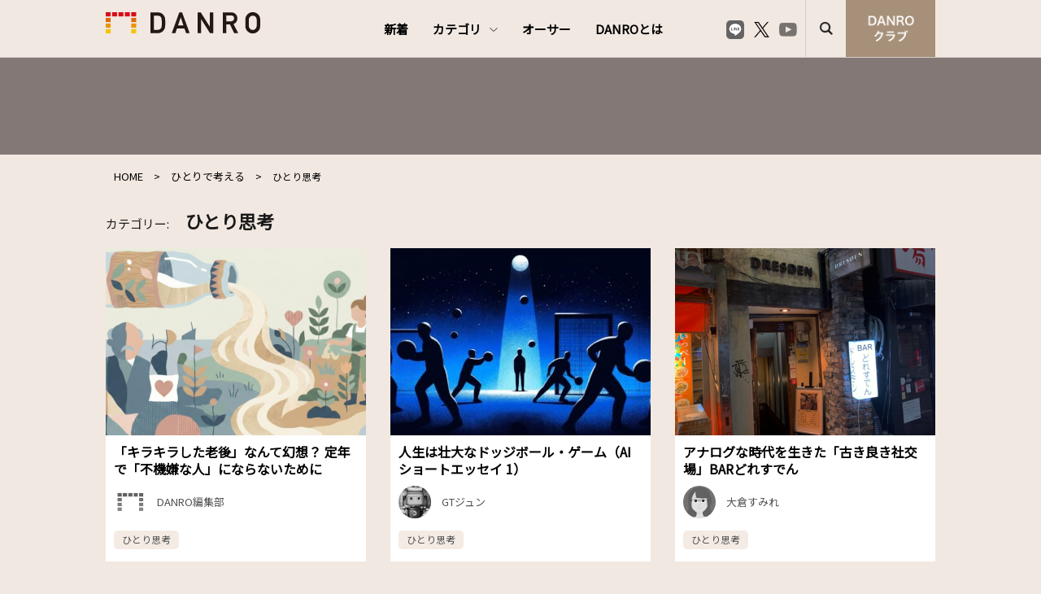

--- FILE ---
content_type: text/html; charset=UTF-8
request_url: https://danro.bar/category/kangaeru/shiko/danro.bar/category/kangaeru/shiko/
body_size: 13077
content:
<!DOCTYPE html>
<html lang="ja">
<head>
<meta charset="UTF-8">
<meta name="keywords" content="DANRO,ダンロ,ひとり,一人,ソロ,おひとりさま,独身,おすすめ,バー,カフェ,酒場,旅,フリーランス,休日,出会い,趣味,副業">
<meta name="description" content="DANROは「ひとりを楽しむ」をコンセプトにしたウェブメディアです。">

<!-- OGP -->
<meta property="og:url" content="danro.bar/category/kangaeru/shiko/danro.bar/category/kangaeru/shiko/">
<meta property="og:image:type" content="image/png">
<meta property="og:image:width" content="1200">
<meta property="og:image:height" content="630">
<meta property="og:image" content="https://danro.bar/wp/wp-content/uploads/2026/01/250106_image_body-1.png">
<meta property="og:title" content="投稿 | DANRO">
<meta property="og:description" content="DANROは「ひとりを楽しむ」をコンセプトにしたウェブメディアです。">
<meta property="og:site_name" content="DANRO">
<meta property="og:type" content="website">
<meta property="og:locale" content="ja_JP">
<meta name="twitter:card" content="summary_large_image" />
<meta name="twitter:site" content="@tvguide" /><meta name="viewport" content="width=device-width, initial-scale=1.0, minimum-scale=1.0, maximum-scale=1.0">
<meta http-equiv="X-UA-Compatible" content="IE=edge">
<meta http-equiv="X-UA-Compatible" content="IE=edge">
<meta http-equiv="x-dns-prefetch-control" content="on">
<!-- Google Tag Manager -->
<script>(function(w,d,s,l,i){w[l]=w[l]||[];w[l].push({'gtm.start':
new Date().getTime(),event:'gtm.js'});var f=d.getElementsByTagName(s)[0],
j=d.createElement(s),dl=l!='dataLayer'?'&l='+l:'';j.async=true;j.src=
'https://www.googletagmanager.com/gtm.js?id='+i+dl;f.parentNode.insertBefore(j,f);
})(window,document,'script','dataLayer','GTM-P598RL5R');</script>
<!-- End Google Tag Manager -->
<link rel="apple-touch-icon" href="https://danro.bar/wp/wp-content/themes/danro/assets/images/apple-touch-icon.png">
<link rel="shortcut icon" href="https://danro.bar/wp/wp-content/themes/danro/assets/images/favicon.ico" />
<title>投稿 | DANRO</title>
<script src="https://ajax.googleapis.com/ajax/libs/jquery/3.2.1/jquery.min.js"></script>
<script src="https://cdnjs.cloudflare.com/ajax/libs/jquery.matchHeight/0.7.2/jquery.matchHeight-min.js"></script>
<script src="https://cdnjs.cloudflare.com/ajax/libs/bxslider/4.2.15/jquery.bxslider.min.js"></script>
<script src="https://cdnjs.cloudflare.com/ajax/libs/Modaal/0.4.4/js/modaal.min.js"></script>
<meta name='robots' content='max-image-preview:large' />
<link rel='dns-prefetch' href='//codoc.jp' />
<link rel='dns-prefetch' href='//maxcdn.bootstrapcdn.com' />
<link rel="alternate" type="application/rss+xml" title="DANRO &raquo; フィード" href="https://danro.bar/feed/" />
<link rel="alternate" type="application/rss+xml" title="DANRO &raquo; コメントフィード" href="https://danro.bar/comments/feed/" />
<script type="text/javascript" id="wpp-js" src="https://danro.bar/wp/wp-content/plugins/wordpress-popular-posts/assets/js/wpp.min.js?ver=7.3.6" data-sampling="0" data-sampling-rate="100" data-api-url="https://danro.bar/wp-json/wordpress-popular-posts" data-post-id="0" data-token="c5197e1b5a" data-lang="0" data-debug="0"></script>
<link rel="alternate" type="application/rss+xml" title="DANRO &raquo; ひとり思考 カテゴリーのフィード" href="https://danro.bar/category/kangaeru/shiko/feed/" />
<script type="text/javascript">
/* <![CDATA[ */
window._wpemojiSettings = {"baseUrl":"https:\/\/s.w.org\/images\/core\/emoji\/14.0.0\/72x72\/","ext":".png","svgUrl":"https:\/\/s.w.org\/images\/core\/emoji\/14.0.0\/svg\/","svgExt":".svg","source":{"concatemoji":"https:\/\/danro.bar\/wp\/wp-includes\/js\/wp-emoji-release.min.js?ver=6.4.7"}};
/*! This file is auto-generated */
!function(i,n){var o,s,e;function c(e){try{var t={supportTests:e,timestamp:(new Date).valueOf()};sessionStorage.setItem(o,JSON.stringify(t))}catch(e){}}function p(e,t,n){e.clearRect(0,0,e.canvas.width,e.canvas.height),e.fillText(t,0,0);var t=new Uint32Array(e.getImageData(0,0,e.canvas.width,e.canvas.height).data),r=(e.clearRect(0,0,e.canvas.width,e.canvas.height),e.fillText(n,0,0),new Uint32Array(e.getImageData(0,0,e.canvas.width,e.canvas.height).data));return t.every(function(e,t){return e===r[t]})}function u(e,t,n){switch(t){case"flag":return n(e,"\ud83c\udff3\ufe0f\u200d\u26a7\ufe0f","\ud83c\udff3\ufe0f\u200b\u26a7\ufe0f")?!1:!n(e,"\ud83c\uddfa\ud83c\uddf3","\ud83c\uddfa\u200b\ud83c\uddf3")&&!n(e,"\ud83c\udff4\udb40\udc67\udb40\udc62\udb40\udc65\udb40\udc6e\udb40\udc67\udb40\udc7f","\ud83c\udff4\u200b\udb40\udc67\u200b\udb40\udc62\u200b\udb40\udc65\u200b\udb40\udc6e\u200b\udb40\udc67\u200b\udb40\udc7f");case"emoji":return!n(e,"\ud83e\udef1\ud83c\udffb\u200d\ud83e\udef2\ud83c\udfff","\ud83e\udef1\ud83c\udffb\u200b\ud83e\udef2\ud83c\udfff")}return!1}function f(e,t,n){var r="undefined"!=typeof WorkerGlobalScope&&self instanceof WorkerGlobalScope?new OffscreenCanvas(300,150):i.createElement("canvas"),a=r.getContext("2d",{willReadFrequently:!0}),o=(a.textBaseline="top",a.font="600 32px Arial",{});return e.forEach(function(e){o[e]=t(a,e,n)}),o}function t(e){var t=i.createElement("script");t.src=e,t.defer=!0,i.head.appendChild(t)}"undefined"!=typeof Promise&&(o="wpEmojiSettingsSupports",s=["flag","emoji"],n.supports={everything:!0,everythingExceptFlag:!0},e=new Promise(function(e){i.addEventListener("DOMContentLoaded",e,{once:!0})}),new Promise(function(t){var n=function(){try{var e=JSON.parse(sessionStorage.getItem(o));if("object"==typeof e&&"number"==typeof e.timestamp&&(new Date).valueOf()<e.timestamp+604800&&"object"==typeof e.supportTests)return e.supportTests}catch(e){}return null}();if(!n){if("undefined"!=typeof Worker&&"undefined"!=typeof OffscreenCanvas&&"undefined"!=typeof URL&&URL.createObjectURL&&"undefined"!=typeof Blob)try{var e="postMessage("+f.toString()+"("+[JSON.stringify(s),u.toString(),p.toString()].join(",")+"));",r=new Blob([e],{type:"text/javascript"}),a=new Worker(URL.createObjectURL(r),{name:"wpTestEmojiSupports"});return void(a.onmessage=function(e){c(n=e.data),a.terminate(),t(n)})}catch(e){}c(n=f(s,u,p))}t(n)}).then(function(e){for(var t in e)n.supports[t]=e[t],n.supports.everything=n.supports.everything&&n.supports[t],"flag"!==t&&(n.supports.everythingExceptFlag=n.supports.everythingExceptFlag&&n.supports[t]);n.supports.everythingExceptFlag=n.supports.everythingExceptFlag&&!n.supports.flag,n.DOMReady=!1,n.readyCallback=function(){n.DOMReady=!0}}).then(function(){return e}).then(function(){var e;n.supports.everything||(n.readyCallback(),(e=n.source||{}).concatemoji?t(e.concatemoji):e.wpemoji&&e.twemoji&&(t(e.twemoji),t(e.wpemoji)))}))}((window,document),window._wpemojiSettings);
/* ]]> */
</script>
<style id='wp-emoji-styles-inline-css' type='text/css'>

	img.wp-smiley, img.emoji {
		display: inline !important;
		border: none !important;
		box-shadow: none !important;
		height: 1em !important;
		width: 1em !important;
		margin: 0 0.07em !important;
		vertical-align: -0.1em !important;
		background: none !important;
		padding: 0 !important;
	}
</style>
<link rel='stylesheet' id='wp-block-library-css' href='https://danro.bar/wp/wp-includes/css/dist/block-library/style.min.css?ver=6.4.7' type='text/css' media='all' />
<style id='wp-block-library-theme-inline-css' type='text/css'>
.wp-block-audio figcaption{color:#555;font-size:13px;text-align:center}.is-dark-theme .wp-block-audio figcaption{color:hsla(0,0%,100%,.65)}.wp-block-audio{margin:0 0 1em}.wp-block-code{border:1px solid #ccc;border-radius:4px;font-family:Menlo,Consolas,monaco,monospace;padding:.8em 1em}.wp-block-embed figcaption{color:#555;font-size:13px;text-align:center}.is-dark-theme .wp-block-embed figcaption{color:hsla(0,0%,100%,.65)}.wp-block-embed{margin:0 0 1em}.blocks-gallery-caption{color:#555;font-size:13px;text-align:center}.is-dark-theme .blocks-gallery-caption{color:hsla(0,0%,100%,.65)}.wp-block-image figcaption{color:#555;font-size:13px;text-align:center}.is-dark-theme .wp-block-image figcaption{color:hsla(0,0%,100%,.65)}.wp-block-image{margin:0 0 1em}.wp-block-pullquote{border-bottom:4px solid;border-top:4px solid;color:currentColor;margin-bottom:1.75em}.wp-block-pullquote cite,.wp-block-pullquote footer,.wp-block-pullquote__citation{color:currentColor;font-size:.8125em;font-style:normal;text-transform:uppercase}.wp-block-quote{border-left:.25em solid;margin:0 0 1.75em;padding-left:1em}.wp-block-quote cite,.wp-block-quote footer{color:currentColor;font-size:.8125em;font-style:normal;position:relative}.wp-block-quote.has-text-align-right{border-left:none;border-right:.25em solid;padding-left:0;padding-right:1em}.wp-block-quote.has-text-align-center{border:none;padding-left:0}.wp-block-quote.is-large,.wp-block-quote.is-style-large,.wp-block-quote.is-style-plain{border:none}.wp-block-search .wp-block-search__label{font-weight:700}.wp-block-search__button{border:1px solid #ccc;padding:.375em .625em}:where(.wp-block-group.has-background){padding:1.25em 2.375em}.wp-block-separator.has-css-opacity{opacity:.4}.wp-block-separator{border:none;border-bottom:2px solid;margin-left:auto;margin-right:auto}.wp-block-separator.has-alpha-channel-opacity{opacity:1}.wp-block-separator:not(.is-style-wide):not(.is-style-dots){width:100px}.wp-block-separator.has-background:not(.is-style-dots){border-bottom:none;height:1px}.wp-block-separator.has-background:not(.is-style-wide):not(.is-style-dots){height:2px}.wp-block-table{margin:0 0 1em}.wp-block-table td,.wp-block-table th{word-break:normal}.wp-block-table figcaption{color:#555;font-size:13px;text-align:center}.is-dark-theme .wp-block-table figcaption{color:hsla(0,0%,100%,.65)}.wp-block-video figcaption{color:#555;font-size:13px;text-align:center}.is-dark-theme .wp-block-video figcaption{color:hsla(0,0%,100%,.65)}.wp-block-video{margin:0 0 1em}.wp-block-template-part.has-background{margin-bottom:0;margin-top:0;padding:1.25em 2.375em}
</style>
<style id='classic-theme-styles-inline-css' type='text/css'>
/*! This file is auto-generated */
.wp-block-button__link{color:#fff;background-color:#32373c;border-radius:9999px;box-shadow:none;text-decoration:none;padding:calc(.667em + 2px) calc(1.333em + 2px);font-size:1.125em}.wp-block-file__button{background:#32373c;color:#fff;text-decoration:none}
</style>
<style id='global-styles-inline-css' type='text/css'>
body{--wp--preset--color--black: #000000;--wp--preset--color--cyan-bluish-gray: #abb8c3;--wp--preset--color--white: #FFF;--wp--preset--color--pale-pink: #f78da7;--wp--preset--color--vivid-red: #cf2e2e;--wp--preset--color--luminous-vivid-orange: #ff6900;--wp--preset--color--luminous-vivid-amber: #fcb900;--wp--preset--color--light-green-cyan: #7bdcb5;--wp--preset--color--vivid-green-cyan: #00d084;--wp--preset--color--pale-cyan-blue: #8ed1fc;--wp--preset--color--vivid-cyan-blue: #0693e3;--wp--preset--color--vivid-purple: #9b51e0;--wp--preset--color--primary: #0073a8;--wp--preset--color--secondary: #005075;--wp--preset--color--dark-gray: #111;--wp--preset--color--light-gray: #767676;--wp--preset--gradient--vivid-cyan-blue-to-vivid-purple: linear-gradient(135deg,rgba(6,147,227,1) 0%,rgb(155,81,224) 100%);--wp--preset--gradient--light-green-cyan-to-vivid-green-cyan: linear-gradient(135deg,rgb(122,220,180) 0%,rgb(0,208,130) 100%);--wp--preset--gradient--luminous-vivid-amber-to-luminous-vivid-orange: linear-gradient(135deg,rgba(252,185,0,1) 0%,rgba(255,105,0,1) 100%);--wp--preset--gradient--luminous-vivid-orange-to-vivid-red: linear-gradient(135deg,rgba(255,105,0,1) 0%,rgb(207,46,46) 100%);--wp--preset--gradient--very-light-gray-to-cyan-bluish-gray: linear-gradient(135deg,rgb(238,238,238) 0%,rgb(169,184,195) 100%);--wp--preset--gradient--cool-to-warm-spectrum: linear-gradient(135deg,rgb(74,234,220) 0%,rgb(151,120,209) 20%,rgb(207,42,186) 40%,rgb(238,44,130) 60%,rgb(251,105,98) 80%,rgb(254,248,76) 100%);--wp--preset--gradient--blush-light-purple: linear-gradient(135deg,rgb(255,206,236) 0%,rgb(152,150,240) 100%);--wp--preset--gradient--blush-bordeaux: linear-gradient(135deg,rgb(254,205,165) 0%,rgb(254,45,45) 50%,rgb(107,0,62) 100%);--wp--preset--gradient--luminous-dusk: linear-gradient(135deg,rgb(255,203,112) 0%,rgb(199,81,192) 50%,rgb(65,88,208) 100%);--wp--preset--gradient--pale-ocean: linear-gradient(135deg,rgb(255,245,203) 0%,rgb(182,227,212) 50%,rgb(51,167,181) 100%);--wp--preset--gradient--electric-grass: linear-gradient(135deg,rgb(202,248,128) 0%,rgb(113,206,126) 100%);--wp--preset--gradient--midnight: linear-gradient(135deg,rgb(2,3,129) 0%,rgb(40,116,252) 100%);--wp--preset--font-size--small: 19.5px;--wp--preset--font-size--medium: 20px;--wp--preset--font-size--large: 36.5px;--wp--preset--font-size--x-large: 42px;--wp--preset--font-size--normal: 22px;--wp--preset--font-size--huge: 49.5px;--wp--preset--spacing--20: 0.44rem;--wp--preset--spacing--30: 0.67rem;--wp--preset--spacing--40: 1rem;--wp--preset--spacing--50: 1.5rem;--wp--preset--spacing--60: 2.25rem;--wp--preset--spacing--70: 3.38rem;--wp--preset--spacing--80: 5.06rem;--wp--preset--shadow--natural: 6px 6px 9px rgba(0, 0, 0, 0.2);--wp--preset--shadow--deep: 12px 12px 50px rgba(0, 0, 0, 0.4);--wp--preset--shadow--sharp: 6px 6px 0px rgba(0, 0, 0, 0.2);--wp--preset--shadow--outlined: 6px 6px 0px -3px rgba(255, 255, 255, 1), 6px 6px rgba(0, 0, 0, 1);--wp--preset--shadow--crisp: 6px 6px 0px rgba(0, 0, 0, 1);}:where(.is-layout-flex){gap: 0.5em;}:where(.is-layout-grid){gap: 0.5em;}body .is-layout-flow > .alignleft{float: left;margin-inline-start: 0;margin-inline-end: 2em;}body .is-layout-flow > .alignright{float: right;margin-inline-start: 2em;margin-inline-end: 0;}body .is-layout-flow > .aligncenter{margin-left: auto !important;margin-right: auto !important;}body .is-layout-constrained > .alignleft{float: left;margin-inline-start: 0;margin-inline-end: 2em;}body .is-layout-constrained > .alignright{float: right;margin-inline-start: 2em;margin-inline-end: 0;}body .is-layout-constrained > .aligncenter{margin-left: auto !important;margin-right: auto !important;}body .is-layout-constrained > :where(:not(.alignleft):not(.alignright):not(.alignfull)){max-width: var(--wp--style--global--content-size);margin-left: auto !important;margin-right: auto !important;}body .is-layout-constrained > .alignwide{max-width: var(--wp--style--global--wide-size);}body .is-layout-flex{display: flex;}body .is-layout-flex{flex-wrap: wrap;align-items: center;}body .is-layout-flex > *{margin: 0;}body .is-layout-grid{display: grid;}body .is-layout-grid > *{margin: 0;}:where(.wp-block-columns.is-layout-flex){gap: 2em;}:where(.wp-block-columns.is-layout-grid){gap: 2em;}:where(.wp-block-post-template.is-layout-flex){gap: 1.25em;}:where(.wp-block-post-template.is-layout-grid){gap: 1.25em;}.has-black-color{color: var(--wp--preset--color--black) !important;}.has-cyan-bluish-gray-color{color: var(--wp--preset--color--cyan-bluish-gray) !important;}.has-white-color{color: var(--wp--preset--color--white) !important;}.has-pale-pink-color{color: var(--wp--preset--color--pale-pink) !important;}.has-vivid-red-color{color: var(--wp--preset--color--vivid-red) !important;}.has-luminous-vivid-orange-color{color: var(--wp--preset--color--luminous-vivid-orange) !important;}.has-luminous-vivid-amber-color{color: var(--wp--preset--color--luminous-vivid-amber) !important;}.has-light-green-cyan-color{color: var(--wp--preset--color--light-green-cyan) !important;}.has-vivid-green-cyan-color{color: var(--wp--preset--color--vivid-green-cyan) !important;}.has-pale-cyan-blue-color{color: var(--wp--preset--color--pale-cyan-blue) !important;}.has-vivid-cyan-blue-color{color: var(--wp--preset--color--vivid-cyan-blue) !important;}.has-vivid-purple-color{color: var(--wp--preset--color--vivid-purple) !important;}.has-black-background-color{background-color: var(--wp--preset--color--black) !important;}.has-cyan-bluish-gray-background-color{background-color: var(--wp--preset--color--cyan-bluish-gray) !important;}.has-white-background-color{background-color: var(--wp--preset--color--white) !important;}.has-pale-pink-background-color{background-color: var(--wp--preset--color--pale-pink) !important;}.has-vivid-red-background-color{background-color: var(--wp--preset--color--vivid-red) !important;}.has-luminous-vivid-orange-background-color{background-color: var(--wp--preset--color--luminous-vivid-orange) !important;}.has-luminous-vivid-amber-background-color{background-color: var(--wp--preset--color--luminous-vivid-amber) !important;}.has-light-green-cyan-background-color{background-color: var(--wp--preset--color--light-green-cyan) !important;}.has-vivid-green-cyan-background-color{background-color: var(--wp--preset--color--vivid-green-cyan) !important;}.has-pale-cyan-blue-background-color{background-color: var(--wp--preset--color--pale-cyan-blue) !important;}.has-vivid-cyan-blue-background-color{background-color: var(--wp--preset--color--vivid-cyan-blue) !important;}.has-vivid-purple-background-color{background-color: var(--wp--preset--color--vivid-purple) !important;}.has-black-border-color{border-color: var(--wp--preset--color--black) !important;}.has-cyan-bluish-gray-border-color{border-color: var(--wp--preset--color--cyan-bluish-gray) !important;}.has-white-border-color{border-color: var(--wp--preset--color--white) !important;}.has-pale-pink-border-color{border-color: var(--wp--preset--color--pale-pink) !important;}.has-vivid-red-border-color{border-color: var(--wp--preset--color--vivid-red) !important;}.has-luminous-vivid-orange-border-color{border-color: var(--wp--preset--color--luminous-vivid-orange) !important;}.has-luminous-vivid-amber-border-color{border-color: var(--wp--preset--color--luminous-vivid-amber) !important;}.has-light-green-cyan-border-color{border-color: var(--wp--preset--color--light-green-cyan) !important;}.has-vivid-green-cyan-border-color{border-color: var(--wp--preset--color--vivid-green-cyan) !important;}.has-pale-cyan-blue-border-color{border-color: var(--wp--preset--color--pale-cyan-blue) !important;}.has-vivid-cyan-blue-border-color{border-color: var(--wp--preset--color--vivid-cyan-blue) !important;}.has-vivid-purple-border-color{border-color: var(--wp--preset--color--vivid-purple) !important;}.has-vivid-cyan-blue-to-vivid-purple-gradient-background{background: var(--wp--preset--gradient--vivid-cyan-blue-to-vivid-purple) !important;}.has-light-green-cyan-to-vivid-green-cyan-gradient-background{background: var(--wp--preset--gradient--light-green-cyan-to-vivid-green-cyan) !important;}.has-luminous-vivid-amber-to-luminous-vivid-orange-gradient-background{background: var(--wp--preset--gradient--luminous-vivid-amber-to-luminous-vivid-orange) !important;}.has-luminous-vivid-orange-to-vivid-red-gradient-background{background: var(--wp--preset--gradient--luminous-vivid-orange-to-vivid-red) !important;}.has-very-light-gray-to-cyan-bluish-gray-gradient-background{background: var(--wp--preset--gradient--very-light-gray-to-cyan-bluish-gray) !important;}.has-cool-to-warm-spectrum-gradient-background{background: var(--wp--preset--gradient--cool-to-warm-spectrum) !important;}.has-blush-light-purple-gradient-background{background: var(--wp--preset--gradient--blush-light-purple) !important;}.has-blush-bordeaux-gradient-background{background: var(--wp--preset--gradient--blush-bordeaux) !important;}.has-luminous-dusk-gradient-background{background: var(--wp--preset--gradient--luminous-dusk) !important;}.has-pale-ocean-gradient-background{background: var(--wp--preset--gradient--pale-ocean) !important;}.has-electric-grass-gradient-background{background: var(--wp--preset--gradient--electric-grass) !important;}.has-midnight-gradient-background{background: var(--wp--preset--gradient--midnight) !important;}.has-small-font-size{font-size: var(--wp--preset--font-size--small) !important;}.has-medium-font-size{font-size: var(--wp--preset--font-size--medium) !important;}.has-large-font-size{font-size: var(--wp--preset--font-size--large) !important;}.has-x-large-font-size{font-size: var(--wp--preset--font-size--x-large) !important;}
.wp-block-navigation a:where(:not(.wp-element-button)){color: inherit;}
:where(.wp-block-post-template.is-layout-flex){gap: 1.25em;}:where(.wp-block-post-template.is-layout-grid){gap: 1.25em;}
:where(.wp-block-columns.is-layout-flex){gap: 2em;}:where(.wp-block-columns.is-layout-grid){gap: 2em;}
.wp-block-pullquote{font-size: 1.5em;line-height: 1.6;}
</style>
<link rel='stylesheet' id='wordpress-popular-posts-css-css' href='https://danro.bar/wp/wp-content/plugins/wordpress-popular-posts/assets/css/wpp.css?ver=7.3.6' type='text/css' media='all' />
<link rel='stylesheet' id='twentynineteen-style-css' href='https://danro.bar/wp/wp-content/themes/danro/style.css?ver=1.0.0' type='text/css' media='all' />
<link rel='stylesheet' id='twentynineteen-print-style-css' href='https://danro.bar/wp/wp-content/themes/danro/print.css?ver=1.0.0' type='text/css' media='print' />
<link rel='stylesheet' id='wp-pagenavi-css' href='https://danro.bar/wp/wp-content/plugins/wp-pagenavi/pagenavi-css.css?ver=2.70' type='text/css' media='all' />
<link rel='stylesheet' id='font-awesome-css' href='//maxcdn.bootstrapcdn.com/font-awesome/4.3.0/css/font-awesome.min.css?ver=4.3.0' type='text/css' media='all' />
<link rel='stylesheet' id='dkpdf-frontend-css' href='https://danro.bar/wp/wp-content/plugins/dk-pdf/assets/css/frontend.css?ver=1.9.6' type='text/css' media='all' />
<script type="text/javascript" src="https://danro.bar/wp/wp-content/themes/danro/assets/js/script.js?ver=1.0" id="script-js"></script>
<script type="text/javascript"  src="https://codoc.jp/js/cms-connect.js?ver=6.4.7" id="codoc-injector-js-js"  data-css="blue"  data-connect-code="bG6v2jthDA" data-usercode="DIvzoGrEXg" defer></script>
<script type="text/javascript" src="https://danro.bar/wp/wp-includes/js/jquery/jquery.min.js?ver=3.7.1" id="jquery-core-js"></script>
<script type="text/javascript" src="https://danro.bar/wp/wp-includes/js/jquery/jquery-migrate.min.js?ver=3.4.1" id="jquery-migrate-js"></script>
<link rel="https://api.w.org/" href="https://danro.bar/wp-json/" /><link rel="alternate" type="application/json" href="https://danro.bar/wp-json/wp/v2/categories/60" /><link rel="EditURI" type="application/rsd+xml" title="RSD" href="https://danro.bar/wp/xmlrpc.php?rsd" />
<meta name="generator" content="WordPress 6.4.7" />
                <script>
                    var ajaxUrl = 'https://danro.bar/wp/wp-admin/admin-ajax.php';
                </script>
                    <style id="wpp-loading-animation-styles">@-webkit-keyframes bgslide{from{background-position-x:0}to{background-position-x:-200%}}@keyframes bgslide{from{background-position-x:0}to{background-position-x:-200%}}.wpp-widget-block-placeholder,.wpp-shortcode-placeholder{margin:0 auto;width:60px;height:3px;background:#dd3737;background:linear-gradient(90deg,#dd3737 0%,#571313 10%,#dd3737 100%);background-size:200% auto;border-radius:3px;-webkit-animation:bgslide 1s infinite linear;animation:bgslide 1s infinite linear}</style>
            		<style type="text/css" id="wp-custom-css">
			.codoc-support-title{
	line-height: 150%; 
}

figcaption {
    line-height: 150%;
}		</style>
		<link rel='stylesheet' href='https://danro.bar/wp/wp-content/themes/danro/add.css' type='text/css' media='all' />
<script async src="https://www.googletagmanager.com/gtag/js?id=UA-179431716-1"></script>
<script>
  window.dataLayer = window.dataLayer || [];
  function gtag(){dataLayer.push(arguments);}
  gtag('js', new Date());

  gtag('config', 'UA-179431716-1');
</script>
<!-- Google tag (gtag.js) -->
<script async src="https://www.googletagmanager.com/gtag/js?id=G-GFPZ30BD1Y"></script>
<script>
  window.dataLayer = window.dataLayer || [];
  function gtag(){dataLayer.push(arguments);}
  gtag('js', new Date());

  gtag('config', 'G-GFPZ30BD1Y');
</script>
</head>
<body class="archive category category-shiko category-60 wp-embed-responsive codoc-theme-blue hfeed image-filters-enabled">
<!-- Google Tag Manager (noscript) -->
<noscript><iframe src="https://www.googletagmanager.com/ns.html?id=GTM-P598RL5R"
height="0" width="0" style="display:none;visibility:hidden"></iframe></noscript>
<!-- End Google Tag Manager (noscript) -->
<div class="clearance--box"></div>
<div id="page--top"></div>
<header class="l--header">
<div class="l--header__wrap">
<div class="l--header__inner">
        <aside class="l--header-logo"><a href="https://danro.bar"><img src="https://danro.bar/wp/wp-content/themes/danro/assets/images/common/header/logo.svg" alt="DANRO"></a></aside>
      <!-- <aside class="l--header-logoText">ひとりを楽しむ</aside> -->
    <div class="burger--wrap">
    <div class="burger">
        <div class="line"></div>
    </div>
    </div>
        <nav class="l--snsLinks pc">
    <ul class="l--snsLinks-list">
        <li><a href="https://lin.ee/FQVfMWt"><img src="https://danro.bar/wp/wp-content/uploads/2024/01/LINE_Brand_icon_mono.png"></a></li>
        <li><a href="https://twitter.com/danro_bar"><img src="https://danro.bar/wp/wp-content/uploads/2024/01/logo-black_mini2.png"></a></li>
        <li><a href="https://www.youtube.com/channel/UCfzyvdr3EHguMQCSy2s7UuQ"><img src="https://danro.bar/wp/wp-content/uploads/2020/08/icon__sns_yo.png"></a></li>
        </ul>
    </nav>
        <nav class="l--gmenuNav navigation">
    <div class="navigation--content">
        <ul class="l--gmenu-list">
                    <li><a href="/newrelease/">新着</a></li>
                            <li class="smp--secondLevel"><a href="#">カテゴリ<i></i></a>
        <ul class="sub__menu">
        <div class="sub__menu__container">
        
            <li><a href="/category/kurasu/">ひとりで暮らす</a>
                            <ul class="sub__menu__c">
                                <li><a href="/category/meshi/">ひとり飯</a></li>
                                <li><a href="/category/kaden/">ひとり家電</a></li>
                                <li><a href="/category/kekkonkan/">独身の結婚観</a></li>
                                </ul>
            </li>
            
        
            <li><a href="/category/asobu/">ひとりで遊ぶ</a>
                            <ul class="sub__menu__c">
                                <li><a href="/category/camp/">ソロキャンプ</a></li>
                                <li><a href="/category/nomi/">ひとり飲み</a></li>
                                <li><a href="/category/tabi/">ひとり旅</a></li>
                                </ul>
            </li>
            
        
            <li><a href="/category/hataraku/">ひとりで働く</a>
                            <ul class="sub__menu__c">
                                <li><a href="/category/freelance">フリーランス</a></li>
                                <li><a href="/category/kaisha/">ひとり会社</a></li>
                                <li><a href="/category/shigoto/">ひとり仕事</a></li>
                                </ul>
            </li>
            
        
            <li><a href="/category/kangaeru/">ひとりで考える</a>
                            <ul class="sub__menu__c">
                                <li><a href="/category/tsukuru/">ひとりで作る</a></li>
                                <li><a href="/category/manabu/">ひとりで学ぶ</a></li>
                                <li><a href="/category/shiko/">ひとり思考</a></li>
                                </ul>
            </li>
            
                </div>
        </ul>
        </li>
                            <li><a href="/author/">オーサー</a></li>
                            <li><a href="/about/">DANROとは</a></li>
                    </ul>
                <nav class="l--snsLinks smp">
        <ul class="l--snsLinks-list">
                <li><a href="https://lin.ee/FQVfMWt"><img src="https://danro.bar/wp/wp-content/uploads/2024/01/LINE_Brand_icon_mono.png"></a></li>
                <li><a href="https://twitter.com/danro_bar"><img src="https://danro.bar/wp/wp-content/uploads/2024/01/logo-black_mini2.png"></a></li>
                <li><a href="https://www.youtube.com/channel/UCfzyvdr3EHguMQCSy2s7UuQ"><img src="https://danro.bar/wp/wp-content/uploads/2020/08/icon__sns_yo.png"></a></li>
                </ul>
        </nav>
                <section class="l--smpSearch smp">
            <div class="l--smpSearch-content__box">
            <form method="get" id="searchform" action="https://danro.bar/">
            <input type="search" placeholder="検索する" name="s" id="search" class="searchBox" onfocus="this.placeholder=''" onblur="this.placeholder='検索する'">
            <button class="l--smpSearch-content__boxButton" value="Search" type="submit"></button>
            </form>
            </div>
        </section>
    </div>
    </nav>
    <span class="l--searchButton pc"></span>
    <section class="l--searchButtonWrap element1">
    <div class="l--searchButton-content">
        <div class="l--searchButton-content__box">
        <form method="get" id="searchform" action="https://danro.bar/">
        <input type="search" placeholder="検索する" name="s" id="search" class="searchBox" onfocus="this.placeholder=''" onblur="this.placeholder='検索する'">
        <button class="l--searchButton-content__boxButton" value="Search" type="submit"></button>
        </form>
        </div>
    </div>
    <div class="l--searchOverlay"></div>
    </section>
    <a href="https://note.com/danrobar/circle" class="l--exButton-note" target="_blank" onClick="gtag(‘event’, ‘header_supporter_click’, {‘event_category’: ‘kakin’});">
    <span class="l--exButton-note-contents"><img src="https://danro.bar/wp/wp-content/themes/danro/assets/images/common/header/icon__note.png" alt="DANRO"></span>
    </a>
</div>
</div>
</header><article class="edit-post-layout l--wrapper 260105-2">
<section class="l--headline post-headline">
<div class="l--headline__inner">
    <h1 class="l--headline-title"></h1>
</div>
</section>
<nav class="l--topicPath">
<span property="itemListElement" typeof="ListItem"><a property="item" typeof="WebPage" title="Go to DANRO." href="https://danro.bar" class="home" ><span property="name">HOME</span></a><meta property="position" content="1"></span> &gt; <span property="itemListElement" typeof="ListItem"><a property="item" typeof="WebPage" title="Go to the ひとりで考える category archives." href="https://danro.bar/category/kangaeru/" class="taxonomy category" ><span property="name">ひとりで考える</span></a><meta property="position" content="2"></span> &gt; <span property="itemListElement" typeof="ListItem"><span property="name" class="archive taxonomy category current-item">ひとり思考</span><meta property="url" content="https://danro.bar/category/kangaeru/shiko/"><meta property="position" content="3"></span></nav>
<div class="l--container 260105-2 post__article">
    <div class="l--content">
    <div class="cmn--contents editor-styles-wrapper">
    <h2 class="cmn-titleAritcle"><span>カテゴリー:</span>ひとり思考</h2>
    <section class="articleBlock__wrap">
            <div class="articleBlock-list">
    <div class="articleBlock-list__inner">
        <picture class="articleBlock-list-photo">
                        <a href="https://danro.bar/260105-2/"><img width="320" height="230" src="https://danro.bar/wp/wp-content/uploads/2026/01/250106_image_body-1-320x230.png" class="img" alt="" decoding="async" loading="lazy" sizes="(max-width: 34.9rem) calc(100vw - 2rem), (max-width: 53rem) calc(8 * (100vw / 12)), (min-width: 53rem) calc(6 * (100vw / 12)), 100vw" /></a>
                </picture>
        <div class="articleBlock-list-contents">
        <h2 class="articleBlock-list-title"><a href="https://danro.bar/260105-2/">「キラキラした老後」なんて幻想？ 定年で「不機嫌な人」にならないために</a></h2>
        <aside class="articleBlock-list-meta">
        <ul class="author_category-list">
                                <li>
        <a href="https://danro.bar/author_category/danro_editor/">
        <figure class="author_category-list-images"><img src="https://danro.bar/wp/wp-content/uploads/2020/09/b6c2470f1d042f4ac27df08832dbef44.jpg"></figure>
        <span class="author_category-list-name">DANRO編集部</span>
        </a>
        </li>
                        </ul>
			<!--
        <span class="author_category-list-date">2026.01.05</span>
			-->
                <ul class="cmn_category-list">
                                                                <li><a href="https://danro.bar/category/shiko">ひとり思考</a></li>
                </ul>
        </aside>
        </div>
    </div>
    </div>
        <div class="articleBlock-list">
    <div class="articleBlock-list__inner">
        <picture class="articleBlock-list-photo">
                        <a href="https://danro.bar/24040701-2/"><img width="320" height="230" src="https://danro.bar/wp/wp-content/uploads/2024/04/dogdeball-320x230.jpg" class="img" alt="" decoding="async" loading="lazy" sizes="(max-width: 34.9rem) calc(100vw - 2rem), (max-width: 53rem) calc(8 * (100vw / 12)), (min-width: 53rem) calc(6 * (100vw / 12)), 100vw" /></a>
                </picture>
        <div class="articleBlock-list-contents">
        <h2 class="articleBlock-list-title"><a href="https://danro.bar/24040701-2/">人生は壮大なドッジボール・ゲーム（AIショートエッセイ 1）</a></h2>
        <aside class="articleBlock-list-meta">
        <ul class="author_category-list">
                                <li>
        <a href="https://danro.bar/author_category/gt_jun/">
        <figure class="author_category-list-images"><img src="https://danro.bar/wp/wp-content/uploads/2022/12/robot5_mini.jpeg"></figure>
        <span class="author_category-list-name">GTジュン</span>
        </a>
        </li>
                        </ul>
			<!--
        <span class="author_category-list-date">2024.04.07</span>
			-->
                <ul class="cmn_category-list">
                                                                <li><a href="https://danro.bar/category/shiko">ひとり思考</a></li>
                </ul>
        </aside>
        </div>
    </div>
    </div>
        <div class="articleBlock-list">
    <div class="articleBlock-list__inner">
        <picture class="articleBlock-list-photo">
                        <a href="https://danro.bar/23073001-2/"><img width="320" height="230" src="https://danro.bar/wp/wp-content/uploads/2023/07/doresden_top-320x230.png" class="img" alt="" decoding="async" loading="lazy" sizes="(max-width: 34.9rem) calc(100vw - 2rem), (max-width: 53rem) calc(8 * (100vw / 12)), (min-width: 53rem) calc(6 * (100vw / 12)), 100vw" /></a>
                </picture>
        <div class="articleBlock-list-contents">
        <h2 class="articleBlock-list-title"><a href="https://danro.bar/23073001-2/">アナログな時代を生きた「古き良き社交場」BARどれすでん</a></h2>
        <aside class="articleBlock-list-meta">
        <ul class="author_category-list">
                                <li>
        <a href="https://danro.bar/author_category/okura_sumire/">
        <figure class="author_category-list-images"><img src="https://danro.bar/wp/wp-content/uploads/2023/07/ookura_sumire_s.png"></figure>
        <span class="author_category-list-name">大倉すみれ</span>
        </a>
        </li>
                        </ul>
			<!--
        <span class="author_category-list-date">2023.07.30</span>
			-->
                <ul class="cmn_category-list">
                                                                <li><a href="https://danro.bar/category/shiko">ひとり思考</a></li>
                </ul>
        </aside>
        </div>
    </div>
    </div>
        <div class="articleBlock-list">
    <div class="articleBlock-list__inner">
        <picture class="articleBlock-list-photo">
                        <a href="https://danro.bar/23010401-2/"><img width="320" height="230" src="https://danro.bar/wp/wp-content/uploads/2023/01/bocchi_top-320x230.png" class="img" alt="" decoding="async" loading="lazy" sizes="(max-width: 34.9rem) calc(100vw - 2rem), (max-width: 53rem) calc(8 * (100vw / 12)), (min-width: 53rem) calc(6 * (100vw / 12)), 100vw" /></a>
                </picture>
        <div class="articleBlock-list-contents">
        <h2 class="articleBlock-list-title"><a href="https://danro.bar/23010401-2/">ぼっちとひとり好きは全然違う？ 陰キャな女子高生の青春を描く「ぼっち・ざ・ろっく！」</a></h2>
        <aside class="articleBlock-list-meta">
        <ul class="author_category-list">
                                <li>
        <a href="https://danro.bar/author_category/danro_editor/">
        <figure class="author_category-list-images"><img src="https://danro.bar/wp/wp-content/uploads/2020/09/b6c2470f1d042f4ac27df08832dbef44.jpg"></figure>
        <span class="author_category-list-name">DANRO編集部</span>
        </a>
        </li>
                        </ul>
			<!--
        <span class="author_category-list-date">2023.01.04</span>
			-->
                <ul class="cmn_category-list">
                                                                <li><a href="https://danro.bar/category/shiko">ひとり思考</a></li>
                </ul>
        </aside>
        </div>
    </div>
    </div>
        <div class="articleBlock-list">
    <div class="articleBlock-list__inner">
        <picture class="articleBlock-list-photo">
                        <a href="https://danro.bar/21083101-2/"><img width="320" height="230" src="https://danro.bar/wp/wp-content/uploads/2021/08/morioka_top-1-320x230.jpg" class="img" alt="" decoding="async" loading="lazy" sizes="(max-width: 34.9rem) calc(100vw - 2rem), (max-width: 53rem) calc(8 * (100vw / 12)), (min-width: 53rem) calc(6 * (100vw / 12)), 100vw" /></a>
                </picture>
        <div class="articleBlock-list-contents">
        <h2 class="articleBlock-list-title"><a href="https://danro.bar/21083101-2/">「人は生まれてこないほうがいい？」反出生主義とはなにか〜哲学者・森岡正博さんに聞く</a></h2>
        <aside class="articleBlock-list-meta">
        <ul class="author_category-list">
                                <li>
        <a href="https://danro.bar/author_category/kurosawa_ayumi/">
        <figure class="author_category-list-images"><img src="https://danro.bar/wp/wp-content/uploads/2020/10/a6a81c4c25765f783438f0c81cfc5c24.jpg"></figure>
        <span class="author_category-list-name">黒澤あゆみ</span>
        </a>
        </li>
                        </ul>
			<!--
        <span class="author_category-list-date">2021.08.31</span>
			-->
                <ul class="cmn_category-list">
                                                                <li><a href="https://danro.bar/category/shiko">ひとり思考</a></li>
                </ul>
        </aside>
        </div>
    </div>
    </div>
        <div class="articleBlock-list">
    <div class="articleBlock-list__inner">
        <picture class="articleBlock-list-photo">
                        <a href="https://danro.bar/21042601/"><img width="320" height="230" src="https://danro.bar/wp/wp-content/uploads/2021/04/image3-320x230.png" class="img" alt="" decoding="async" loading="lazy" sizes="(max-width: 34.9rem) calc(100vw - 2rem), (max-width: 53rem) calc(8 * (100vw / 12)), (min-width: 53rem) calc(6 * (100vw / 12)), 100vw" /></a>
                </picture>
        <div class="articleBlock-list-contents">
        <h2 class="articleBlock-list-title"><a href="https://danro.bar/21042601/">「ひとりには悲しいイメージがある」スペイン人は「ひとり時間」をどうみている？</a></h2>
        <aside class="articleBlock-list-meta">
        <ul class="author_category-list">
                                <li>
        <a href="https://danro.bar/author_category/inagaki_kaori/">
        <figure class="author_category-list-images"><img src="https://danro.bar/wp/wp-content/uploads/2020/10/d8095041ef1fe864a9c11f0e869d5133.jpg"></figure>
        <span class="author_category-list-name">稲垣香織</span>
        </a>
        </li>
                        </ul>
			<!--
        <span class="author_category-list-date">2021.04.26</span>
			-->
                <ul class="cmn_category-list">
                                                                <li><a href="https://danro.bar/category/shiko">ひとり思考</a></li>
                </ul>
        </aside>
        </div>
    </div>
    </div>
        <div class="articleBlock-list">
    <div class="articleBlock-list__inner">
        <picture class="articleBlock-list-photo">
                        <a href="https://danro.bar/21031801/"><img width="320" height="230" src="https://danro.bar/wp/wp-content/uploads/2021/03/nozakura_top-320x230.jpg" class="img" alt="" decoding="async" loading="lazy" sizes="(max-width: 34.9rem) calc(100vw - 2rem), (max-width: 53rem) calc(8 * (100vw / 12)), (min-width: 53rem) calc(6 * (100vw / 12)), 100vw" /></a>
                </picture>
        <div class="articleBlock-list-contents">
        <h2 class="articleBlock-list-title"><a href="https://danro.bar/21031801/">あなたの街でポツンと咲いてる「野良桜」コロナ禍だからこそ楽しもう</a></h2>
        <aside class="articleBlock-list-meta">
        <ul class="author_category-list">
                                <li>
        <a href="https://danro.bar/author_category/kurosawa_ayumi/">
        <figure class="author_category-list-images"><img src="https://danro.bar/wp/wp-content/uploads/2020/10/a6a81c4c25765f783438f0c81cfc5c24.jpg"></figure>
        <span class="author_category-list-name">黒澤あゆみ</span>
        </a>
        </li>
                        </ul>
			<!--
        <span class="author_category-list-date">2021.03.18</span>
			-->
                <ul class="cmn_category-list">
                                                                <li><a href="https://danro.bar/category/shiko">ひとり思考</a></li>
                </ul>
        </aside>
        </div>
    </div>
    </div>
        <div class="articleBlock-list">
    <div class="articleBlock-list__inner">
        <picture class="articleBlock-list-photo">
                        <a href="https://danro.bar/21012901/"><img width="320" height="230" src="https://danro.bar/wp/wp-content/uploads/2021/01/raunaq-patel-m9fCTMXt37A-unsplash-320x230.jpg" class="img" alt="" decoding="async" loading="lazy" sizes="(max-width: 34.9rem) calc(100vw - 2rem), (max-width: 53rem) calc(8 * (100vw / 12)), (min-width: 53rem) calc(6 * (100vw / 12)), 100vw" /></a>
                </picture>
        <div class="articleBlock-list-contents">
        <h2 class="articleBlock-list-title"><a href="https://danro.bar/21012901/">フィンランド人は「ひとり時間」に慣れているので、コロナ禍でもストレスを感じにくい</a></h2>
        <aside class="articleBlock-list-meta">
        <ul class="author_category-list">
                                <li>
        <a href="https://danro.bar/author_category/inagaki_kaori/">
        <figure class="author_category-list-images"><img src="https://danro.bar/wp/wp-content/uploads/2020/10/d8095041ef1fe864a9c11f0e869d5133.jpg"></figure>
        <span class="author_category-list-name">稲垣香織</span>
        </a>
        </li>
                        </ul>
			<!--
        <span class="author_category-list-date">2021.01.29</span>
			-->
                <ul class="cmn_category-list">
                                                                <li><a href="https://danro.bar/category/shiko">ひとり思考</a></li>
                </ul>
        </aside>
        </div>
    </div>
    </div>
        <div class="articleBlock-list">
    <div class="articleBlock-list__inner">
        <picture class="articleBlock-list-photo">
                        <a href="https://danro.bar/21010101/"><img width="320" height="230" src="https://danro.bar/wp/wp-content/uploads/2021/01/daigaku_top2-320x230.jpg" class="img" alt="" decoding="async" loading="lazy" sizes="(max-width: 34.9rem) calc(100vw - 2rem), (max-width: 53rem) calc(8 * (100vw / 12)), (min-width: 53rem) calc(6 * (100vw / 12)), 100vw" /></a>
                </picture>
        <div class="articleBlock-list-contents">
        <h2 class="articleBlock-list-title"><a href="https://danro.bar/21010101/">ズレていたのは「私」だった。圧倒的ぼっちな高校生活を送った男が「大学で学んだこと」</a></h2>
        <aside class="articleBlock-list-meta">
        <ul class="author_category-list">
                                <li>
        <a href="https://danro.bar/author_category/saito_hayato/">
        <figure class="author_category-list-images"><img src="https://danro.bar/wp/wp-content/uploads/2020/12/saito_prof_sのコピー.jpg"></figure>
        <span class="author_category-list-name">齊藤颯人</span>
        </a>
        </li>
                        </ul>
			<!--
        <span class="author_category-list-date">2021.01.01</span>
			-->
                <ul class="cmn_category-list">
                                                                <li><a href="https://danro.bar/category/shiko">ひとり思考</a></li>
                </ul>
        </aside>
        </div>
    </div>
    </div>
        <div class="articleBlock-list">
    <div class="articleBlock-list__inner">
        <picture class="articleBlock-list-photo">
                        <a href="https://danro.bar/20121701/"><img width="320" height="230" src="https://danro.bar/wp/wp-content/uploads/2020/12/1200px-takibi-320x230.jpeg" class="img" alt="" decoding="async" loading="lazy" sizes="(max-width: 34.9rem) calc(100vw - 2rem), (max-width: 53rem) calc(8 * (100vw / 12)), (min-width: 53rem) calc(6 * (100vw / 12)), 100vw" /></a>
                </picture>
        <div class="articleBlock-list-contents">
        <h2 class="articleBlock-list-title"><a href="https://danro.bar/20121701/">「家でパンツ一丁で酒を飲む」フィンランド人のひとりの楽しみ方</a></h2>
        <aside class="articleBlock-list-meta">
        <ul class="author_category-list">
                                <li>
        <a href="https://danro.bar/author_category/inagaki_kaori/">
        <figure class="author_category-list-images"><img src="https://danro.bar/wp/wp-content/uploads/2020/10/d8095041ef1fe864a9c11f0e869d5133.jpg"></figure>
        <span class="author_category-list-name">稲垣香織</span>
        </a>
        </li>
                        </ul>
			<!--
        <span class="author_category-list-date">2020.12.17</span>
			-->
                <ul class="cmn_category-list">
                                                                <li><a href="https://danro.bar/category/shiko">ひとり思考</a></li>
                </ul>
        </aside>
        </div>
    </div>
    </div>
        <div class="articleBlock-list">
    <div class="articleBlock-list__inner">
        <picture class="articleBlock-list-photo">
                        <a href="https://danro.bar/20112901/"><img width="320" height="230" src="https://danro.bar/wp/wp-content/uploads/2020/11/youtube_top-320x230.jpg" class="img" alt="" decoding="async" loading="lazy" sizes="(max-width: 34.9rem) calc(100vw - 2rem), (max-width: 53rem) calc(8 * (100vw / 12)), (min-width: 53rem) calc(6 * (100vw / 12)), 100vw" /></a>
                </picture>
        <div class="articleBlock-list-contents">
        <h2 class="articleBlock-list-title"><a href="https://danro.bar/20112901/">YouTubeが流行れば流行るほど「陰謀論」が加速するのはなぜか？</a></h2>
        <aside class="articleBlock-list-meta">
        <ul class="author_category-list">
                                <li>
        <a href="https://danro.bar/author_category/akagi_tomohiro/">
        <figure class="author_category-list-images"><img src="https://danro.bar/wp/wp-content/uploads/2020/09/9df88d49a154920a091c15da0a4e9d23.jpg"></figure>
        <span class="author_category-list-name">赤木智弘</span>
        </a>
        </li>
                        </ul>
			<!--
        <span class="author_category-list-date">2020.11.29</span>
			-->
                <ul class="cmn_category-list">
                                                                <li><a href="https://danro.bar/category/shiko">ひとり思考</a></li>
                </ul>
        </aside>
        </div>
    </div>
    </div>
        <div class="articleBlock-list">
    <div class="articleBlock-list__inner">
        <picture class="articleBlock-list-photo">
                        <a href="https://danro.bar/20112601/"><img width="320" height="230" src="https://danro.bar/wp/wp-content/uploads/2020/11/ギリヤーク紀top-320x230.jpg" class="img" alt="" decoding="async" loading="lazy" sizes="(max-width: 34.9rem) calc(100vw - 2rem), (max-width: 53rem) calc(8 * (100vw / 12)), (min-width: 53rem) calc(6 * (100vw / 12)), 100vw" /></a>
                </picture>
        <div class="articleBlock-list-contents">
        <h2 class="articleBlock-list-title"><a href="https://danro.bar/20112601/">「それは恋愛感情に近いもの」ギリヤーク尼ヶ崎の「黒子」を務める写真家</a></h2>
        <aside class="articleBlock-list-meta">
        <ul class="author_category-list">
                                <li>
        <a href="https://danro.bar/author_category/doi_daisuke/">
        <figure class="author_category-list-images"><img src="https://danro.bar/wp/wp-content/uploads/2020/09/0c9740c1a340b837e8ec37c2402a1232.jpg"></figure>
        <span class="author_category-list-name">土井大輔</span>
        </a>
        </li>
                        </ul>
			<!--
        <span class="author_category-list-date">2020.11.26</span>
			-->
                <ul class="cmn_category-list">
                                                                <li><a href="https://danro.bar/category/shiko">ひとり思考</a></li>
                </ul>
        </aside>
        </div>
    </div>
    </div>
        <div class="articleBlock-list">
    <div class="articleBlock-list__inner">
        <picture class="articleBlock-list-photo">
                        <a href="https://danro.bar/13256413/"><img width="320" height="230" src="https://danro.bar/wp/wp-content/uploads/2020/11/49aabede729fa54ca5fede360bc3c8c0-320x230.jpg" class="img" alt="" decoding="async" loading="lazy" sizes="(max-width: 34.9rem) calc(100vw - 2rem), (max-width: 53rem) calc(8 * (100vw / 12)), (min-width: 53rem) calc(6 * (100vw / 12)), 100vw" /></a>
                </picture>
        <div class="articleBlock-list-contents">
        <h2 class="articleBlock-list-title"><a href="https://danro.bar/13256413/">バンド「たま」を組んだときの話（元たま・石川浩司の「初めての体験」7）</a></h2>
        <aside class="articleBlock-list-meta">
        <ul class="author_category-list">
                                <li>
        <a href="https://danro.bar/author_category/ishikawa_kouji/">
        <figure class="author_category-list-images"><img src="https://danro.bar/wp/wp-content/uploads/2020/09/b6c2470f1d042f4ac27df08832dbef44-2.jpg"></figure>
        <span class="author_category-list-name">石川浩司</span>
        </a>
        </li>
                        </ul>
			<!--
        <span class="author_category-list-date">2020.03.31</span>
			-->
                <ul class="cmn_category-list">
                                                                <li><a href="https://danro.bar/category/shiko">ひとり思考</a></li>
                </ul>
        </aside>
        </div>
    </div>
    </div>
        <div class="articleBlock-list">
    <div class="articleBlock-list__inner">
        <picture class="articleBlock-list-photo">
                        <a href="https://danro.bar/13209401-2/"><img width="320" height="230" src="https://danro.bar/wp/wp-content/uploads/2021/06/283a8e633591129767640edcb8deba12-320x230.jpg" class="img" alt="" decoding="async" loading="lazy" sizes="(max-width: 34.9rem) calc(100vw - 2rem), (max-width: 53rem) calc(8 * (100vw / 12)), (min-width: 53rem) calc(6 * (100vw / 12)), 100vw" /></a>
                </picture>
        <div class="articleBlock-list-contents">
        <h2 class="articleBlock-list-title"><a href="https://danro.bar/13209401-2/">青春は一度だけ……じゃなかった。（青春発墓場行き 26）</a></h2>
        <aside class="articleBlock-list-meta">
        <ul class="author_category-list">
                                <li>
        <a href="https://danro.bar/author_category/kanda_keiichi/">
        <figure class="author_category-list-images"><img src="https://danro.bar/wp/wp-content/uploads/2020/09/76be4efe243a8c8f0cdd927f9c2eb36e.jpg"></figure>
        <span class="author_category-list-name">神田桂一</span>
        </a>
        </li>
                        </ul>
			<!--
        <span class="author_category-list-date">2020.03.24</span>
			-->
                <ul class="cmn_category-list">
                                                                <li><a href="https://danro.bar/category/shiko">ひとり思考</a></li>
                </ul>
        </aside>
        </div>
    </div>
    </div>
        <div class="articleBlock-list">
    <div class="articleBlock-list__inner">
        <picture class="articleBlock-list-photo">
                        <a href="https://danro.bar/13171772-2/"><img width="320" height="230" src="https://danro.bar/wp/wp-content/uploads/2021/06/0a1502eeb910d8950c96fcb5a6d8b19a-320x230.jpg" class="img" alt="" decoding="async" loading="lazy" sizes="(max-width: 34.9rem) calc(100vw - 2rem), (max-width: 53rem) calc(8 * (100vw / 12)), (min-width: 53rem) calc(6 * (100vw / 12)), 100vw" /></a>
                </picture>
        <div class="articleBlock-list-contents">
        <h2 class="articleBlock-list-title"><a href="https://danro.bar/13171772-2/">貯金の尽きかけた僕が見つけたおいしい仕事・後編（青春発墓場行き 25）</a></h2>
        <aside class="articleBlock-list-meta">
        <ul class="author_category-list">
                                <li>
        <a href="https://danro.bar/author_category/kanda_keiichi/">
        <figure class="author_category-list-images"><img src="https://danro.bar/wp/wp-content/uploads/2020/09/76be4efe243a8c8f0cdd927f9c2eb36e.jpg"></figure>
        <span class="author_category-list-name">神田桂一</span>
        </a>
        </li>
                        </ul>
			<!--
        <span class="author_category-list-date">2020.03.01</span>
			-->
                <ul class="cmn_category-list">
                                                                <li><a href="https://danro.bar/category/shiko">ひとり思考</a></li>
                </ul>
        </aside>
        </div>
    </div>
    </div>
        <div class="articleBlock-list">
    <div class="articleBlock-list__inner">
        <picture class="articleBlock-list-photo">
                        <a href="https://danro.bar/13127258-2/"><img width="320" height="230" src="https://danro.bar/wp/wp-content/uploads/2021/06/e85b4a24e8d9910959a85040b3255801-320x230.jpg" class="img" alt="" decoding="async" loading="lazy" sizes="(max-width: 34.9rem) calc(100vw - 2rem), (max-width: 53rem) calc(8 * (100vw / 12)), (min-width: 53rem) calc(6 * (100vw / 12)), 100vw" /></a>
                </picture>
        <div class="articleBlock-list-contents">
        <h2 class="articleBlock-list-title"><a href="https://danro.bar/13127258-2/">貯金の尽きかけた僕が見つけたおいしい仕事・中編（青春発墓場行き 24）</a></h2>
        <aside class="articleBlock-list-meta">
        <ul class="author_category-list">
                                <li>
        <a href="https://danro.bar/author_category/kanda_keiichi/">
        <figure class="author_category-list-images"><img src="https://danro.bar/wp/wp-content/uploads/2020/09/76be4efe243a8c8f0cdd927f9c2eb36e.jpg"></figure>
        <span class="author_category-list-name">神田桂一</span>
        </a>
        </li>
                        </ul>
			<!--
        <span class="author_category-list-date">2020.02.15</span>
			-->
                <ul class="cmn_category-list">
                                                                <li><a href="https://danro.bar/category/shiko">ひとり思考</a></li>
                </ul>
        </aside>
        </div>
    </div>
    </div>
        <div class="articleBlock-list">
    <div class="articleBlock-list__inner">
        <picture class="articleBlock-list-photo">
                        <a href="https://danro.bar/13033853-2/"><img width="320" height="230" src="https://danro.bar/wp/wp-content/uploads/2021/06/3d3f8b254ea1d5c76a02dfe765af9078-320x230.jpg" class="img" alt="" decoding="async" loading="lazy" sizes="(max-width: 34.9rem) calc(100vw - 2rem), (max-width: 53rem) calc(8 * (100vw / 12)), (min-width: 53rem) calc(6 * (100vw / 12)), 100vw" /></a>
                </picture>
        <div class="articleBlock-list-contents">
        <h2 class="articleBlock-list-title"><a href="https://danro.bar/13033853-2/">貯金の尽きかけた僕が見つけたおいしい仕事・前編（青春発墓場行き 23）</a></h2>
        <aside class="articleBlock-list-meta">
        <ul class="author_category-list">
                                <li>
        <a href="https://danro.bar/author_category/kanda_keiichi/">
        <figure class="author_category-list-images"><img src="https://danro.bar/wp/wp-content/uploads/2020/09/76be4efe243a8c8f0cdd927f9c2eb36e.jpg"></figure>
        <span class="author_category-list-name">神田桂一</span>
        </a>
        </li>
                        </ul>
			<!--
        <span class="author_category-list-date">2020.01.29</span>
			-->
                <ul class="cmn_category-list">
                                                                <li><a href="https://danro.bar/category/shiko">ひとり思考</a></li>
                </ul>
        </aside>
        </div>
    </div>
    </div>
        <div class="articleBlock-list">
    <div class="articleBlock-list__inner">
        <picture class="articleBlock-list-photo">
                        <a href="https://danro.bar/13079852/"><img width="320" height="230" src="https://danro.bar/wp/wp-content/uploads/2021/02/1b06b262ccfcf8672c46d0befd4e6c10-320x230.jpg" class="img" alt="" decoding="async" loading="lazy" sizes="(max-width: 34.9rem) calc(100vw - 2rem), (max-width: 53rem) calc(8 * (100vw / 12)), (min-width: 53rem) calc(6 * (100vw / 12)), 100vw" /></a>
                </picture>
        <div class="articleBlock-list-contents">
        <h2 class="articleBlock-list-title"><a href="https://danro.bar/13079852/">岩手の被災地にある「風の電話」モチーフの映画公開 諏訪敦彦監督に聞く</a></h2>
        <aside class="articleBlock-list-meta">
        <ul class="author_category-list">
                                <li>
        <a href="https://danro.bar/author_category/kumano_masae/">
        <figure class="author_category-list-images"><img src="https://danro.bar/wp/wp-content/uploads/2020/10/kumano_s.jpg"></figure>
        <span class="author_category-list-name">熊野雅恵</span>
        </a>
        </li>
                        </ul>
			<!--
        <span class="author_category-list-date">2020.01.28</span>
			-->
                <ul class="cmn_category-list">
                                                                <li><a href="https://danro.bar/category/shiko">ひとり思考</a></li>
                </ul>
        </aside>
        </div>
    </div>
    </div>
        <div class="articleBlock-list">
    <div class="articleBlock-list__inner">
        <picture class="articleBlock-list-photo">
                        <a href="https://danro.bar/13015009-2/"><img width="320" height="230" src="https://danro.bar/wp/wp-content/uploads/2021/06/b33eb7ad02b7274c7ebadfd324813517-320x230.jpg" class="img" alt="" decoding="async" loading="lazy" sizes="(max-width: 34.9rem) calc(100vw - 2rem), (max-width: 53rem) calc(8 * (100vw / 12)), (min-width: 53rem) calc(6 * (100vw / 12)), 100vw" /></a>
                </picture>
        <div class="articleBlock-list-contents">
        <h2 class="articleBlock-list-title"><a href="https://danro.bar/13015009-2/">「やりたいことしかやらない」が僕のモットーになった日（青春発墓場行き 22）</a></h2>
        <aside class="articleBlock-list-meta">
        <ul class="author_category-list">
                                <li>
        <a href="https://danro.bar/author_category/kanda_keiichi/">
        <figure class="author_category-list-images"><img src="https://danro.bar/wp/wp-content/uploads/2020/09/76be4efe243a8c8f0cdd927f9c2eb36e.jpg"></figure>
        <span class="author_category-list-name">神田桂一</span>
        </a>
        </li>
                        </ul>
			<!--
        <span class="author_category-list-date">2020.01.15</span>
			-->
                <ul class="cmn_category-list">
                                                                <li><a href="https://danro.bar/category/shiko">ひとり思考</a></li>
                </ul>
        </aside>
        </div>
    </div>
    </div>
        <div class="articleBlock-list">
    <div class="articleBlock-list__inner">
        <picture class="articleBlock-list-photo">
                        <a href="https://danro.bar/13024847-2/"><img width="320" height="230" src="https://danro.bar/wp/wp-content/uploads/2021/05/d7f5ab298e1bd7ec3bb3e3d57e6df597-320x230.jpg" class="img" alt="" decoding="async" loading="lazy" sizes="(max-width: 34.9rem) calc(100vw - 2rem), (max-width: 53rem) calc(8 * (100vw / 12)), (min-width: 53rem) calc(6 * (100vw / 12)), 100vw" /></a>
                </picture>
        <div class="articleBlock-list-contents">
        <h2 class="articleBlock-list-title"><a href="https://danro.bar/13024847-2/">中川翔子さんが「いじめ」を経験したあの頃「今は楽しそうな大人の背中を見せたい」</a></h2>
        <aside class="articleBlock-list-meta">
        <ul class="author_category-list">
                                <li>
        <a href="https://danro.bar/author_category/danro_editor/">
        <figure class="author_category-list-images"><img src="https://danro.bar/wp/wp-content/uploads/2020/09/b6c2470f1d042f4ac27df08832dbef44.jpg"></figure>
        <span class="author_category-list-name">DANRO編集部</span>
        </a>
        </li>
                        </ul>
			<!--
        <span class="author_category-list-date">2020.01.11</span>
			-->
                <ul class="cmn_category-list">
                                                                <li><a href="https://danro.bar/category/shiko">ひとり思考</a></li>
                </ul>
        </aside>
        </div>
    </div>
    </div>
        </section>
    <div class='wp-pagenavi' role='navigation'>
<span class='pages'>1 / 6</span><span aria-current='page' class='current'>1</span><a class="page larger" title="ページ 2" href="https://danro.bar/category/kangaeru/shiko/danro.bar/category/kangaeru/shiko/page/2/">2</a><a class="page larger" title="ページ 3" href="https://danro.bar/category/kangaeru/shiko/danro.bar/category/kangaeru/shiko/page/3/">3</a><a class="page larger" title="ページ 4" href="https://danro.bar/category/kangaeru/shiko/danro.bar/category/kangaeru/shiko/page/4/">4</a><a class="page larger" title="ページ 5" href="https://danro.bar/category/kangaeru/shiko/danro.bar/category/kangaeru/shiko/page/5/">5</a><span class='extend'>...</span><a class="nextpostslink" rel="next" aria-label="次のページ" href="https://danro.bar/category/kangaeru/shiko/danro.bar/category/kangaeru/shiko/page/2/">»</a><a class="last" aria-label="Last Page" href="https://danro.bar/category/kangaeru/shiko/danro.bar/category/kangaeru/shiko/page/6/">最後 »</a>
</div>    </div>
    </div>
</div>
</article>
<section class="l--cmnobj">
<div class="l--cmnobj__inner">
<h2 class="cmn-title">こちらもおすすめ</h2>
<div class="recommnedBlock-list">
	<a href="https://danro.bar/25033001-2/" class="recommnedBlock-list__box">
	<picture class="recommnedBlock-list-images">
            <img width="320" height="230" src="https://danro.bar/wp/wp-content/uploads/2025/03/lemon_top-320x230.jpg" class="img" alt="" decoding="async" loading="lazy" sizes="(max-width: 34.9rem) calc(100vw - 2rem), (max-width: 53rem) calc(8 * (100vw / 12)), (min-width: 53rem) calc(6 * (100vw / 12)), 100vw" />    	</picture>
	<h3 class="recommnedBlock-list-title">「自分を変えたくて、引っ越した」 本と暮らすひとりの時間が教えてくれたこと</h3>
	</a>
	<a href="https://danro.bar/12281702-2/" class="recommnedBlock-list__box">
	<picture class="recommnedBlock-list-images">
            <img width="320" height="230" src="https://danro.bar/wp/wp-content/uploads/2021/11/88657803b1e7af787dc8df3c6c034451-320x230.jpg" class="img" alt="" decoding="async" loading="lazy" sizes="(max-width: 34.9rem) calc(100vw - 2rem), (max-width: 53rem) calc(8 * (100vw / 12)), (min-width: 53rem) calc(6 * (100vw / 12)), 100vw" />    	</picture>
	<h3 class="recommnedBlock-list-title">中央線をひたすら西へ西へ、そこで見つけた清らかな「聖地」（大都会の黙考スポット 7）</h3>
	</a>
	<a href="https://danro.bar/12538097-2/" class="recommnedBlock-list__box">
	<picture class="recommnedBlock-list-images">
            <img width="320" height="230" src="https://danro.bar/wp/wp-content/uploads/2021/08/683590e41d832b783486cce0f0a7f7fc-320x230.jpg" class="img" alt="" decoding="async" loading="lazy" sizes="(max-width: 34.9rem) calc(100vw - 2rem), (max-width: 53rem) calc(8 * (100vw / 12)), (min-width: 53rem) calc(6 * (100vw / 12)), 100vw" />    	</picture>
	<h3 class="recommnedBlock-list-title">市場を切り開く「自信のない確信」があった 3000個のラジカセを収集した男</h3>
	</a>
	<a href="https://danro.bar/21102501-2/" class="recommnedBlock-list__box">
	<picture class="recommnedBlock-list-images">
            <img width="320" height="230" src="https://danro.bar/wp/wp-content/uploads/2021/10/food_catch-320x230.jpg" class="img" alt="" decoding="async" loading="lazy" sizes="(max-width: 34.9rem) calc(100vw - 2rem), (max-width: 53rem) calc(8 * (100vw / 12)), (min-width: 53rem) calc(6 * (100vw / 12)), 100vw" />    	</picture>
	<h3 class="recommnedBlock-list-title">独身40代男性。ひとりで料理するのがつらい。なぜなのか、考えてみた</h3>
	</a>
</div>
</div>
</section>

	<section class="l--cmnFoot">
	<div class="l--cmnFoot__inner">

						<div class="l--cmnFoot-about">
		<h2 class="l--cmnFoot-about-title">DANROクラブ</h2>
		<p class="l--cmnFoot-about-text">DANROのオーサーやファン、サポーターが集まる<br>オンラインのコミュニティです。</p>
		<a href="https://note.com/danrobar" class="cmn--button01" target="_blank" onClick="gtag(‘event’, ‘footer_supporter_click’, {‘event_category’: ‘kakin’});">もっと見る</a>
		</div>
	</div>
	</section>

<footer class="l--footer">
<div class="l--footer__inner">
	<aside class="l--footer-logo">
	<a href="https://danro.bar" class="l--footer-logoImages"><img src="https://danro.bar/wp/wp-content/themes/danro/assets/images/common/footer/logo.svg" alt="DANRO"></a>
	</aside>
			<ul class="l--footer-list">
		<li><a href="/about/">DANROとは</a></li>
		<li><a href="/contact/">お問い合わせ</a></li>
		<li><a href="/policy/">サイトポリシー</a></li>
		<li><a href="/terms/">特定商取引法に基づく表記</a></li>
		<li><a href="https://www.coltnet.co.jp/" target="_blank">運営会社</a></li>
		</ul>
		</div>
<small class="l--footer-copyRight">© coltnet.inc  All rights reserved. </small>
</footer>
<p class="page--top-wrap"><a href="#page--top" class="page--top"></a></p>
<!-- User Heat Tag -->
<script type="text/javascript">
(function(add, cla){window['UserHeatTag']=cla;window[cla]=window[cla]||function(){(window[cla].q=window[cla].q||[]).push(arguments)},window[cla].l=1*new Date();var ul=document.createElement('script');var tag = document.getElementsByTagName('script')[0];ul.async=1;ul.src=add;tag.parentNode.insertBefore(ul,tag);})('//uh.nakanohito.jp/uhj2/uh.js', '_uhtracker');_uhtracker({id:'uhnC10D1qc'});
</script>
<!-- End User Heat Tag --><script type="text/javascript" src="https://danro.bar/wp/wp-content/plugins/dk-pdf/assets/js/frontend.js?ver=1.9.6" id="dkpdf-frontend-js"></script>
  <script>
  /(trident|msie)/i.test(navigator.userAgent)&&document.getElementById&&window.addEventListener&&window.addEventListener("hashchange",function(){var t,e=location.hash.substring(1);/^[A-z0-9_-]+$/.test(e)&&(t=document.getElementById(e))&&(/^(?:a|select|input|button|textarea)$/i.test(t.tagName)||(t.tabIndex=-1),t.focus())},!1);
  </script>
  </body>
</html>

--- FILE ---
content_type: text/css
request_url: https://danro.bar/wp/wp-content/themes/danro/add.css
body_size: 1292
content:
@CHARSET "UTF-8";


.codoc-entries{
	  margin-top: 30px;
}

/**
.codoc-like-wrap{
	display: none !important;
}

.codoc-bottom{
	display: none !important;
}
*/

.article-pages .article-balloon {
  position: relative;
  margin-bottom: 20px;
  padding-left: 90px;
}

@media (max-width: 768px) {
  .article-pages .article-balloon {
    min-height: 65px;
    margin-bottom: 15px;
    padding-left: 76px;
  }
}

.article-pages .article-balloon__img {
  position: absolute;
  top: 0;
  left: 0;
  width: 70px;
  height: 70px;
}

@media (max-width: 768px) {
  .article-pages .article-balloon__img {
    width: 65px;
    height: 65px;
  }
}

.article-pages .article-balloon__img > img {
  max-width: 100%;
  margin: 0;
  display: block;
}

.article-pages .article-balloon__text {
  position: relative;
  padding: 22px 20px;
  border: 1px solid #8a807e;
  border-radius: 7px;
}

@media (max-width: 768px) {
  .article-pages .article-balloon__text {
    padding: 12px 15px;
  }
}

.article-pages .article-balloon__text:before {
  content: "";
  position: absolute;
  top: 28px;
  left: 0;
  -webkit-transform: translate(-100%, 0);
          transform: translate(-100%, 0);
  width: 13px;
  height: 14px;
  background-repeat: no-repeat;
  background-size: 100%;
  background-position: 0 0;
}

@media (max-width: 768px) {
  .article-pages .article-balloon__text:before {
    top: 20px;
    width: 7px;
    height: 8px;
  }
}

.article-pages .article-balloon__text > *:last-child {
  margin-bottom: 0;
}

.article-pages .article-balloon.-color1 .article-balloon__text {
  color: #fff;
  background-color: #8a807e;
}

.article-pages .article-balloon.-color1 .article-balloon__text:before {
  background-image: url("../img/article/balloon-img-01.png");
}

@media (max-width: 768px) {
  .article-pages .article-balloon.-color1 .article-balloon__text:before {
    background-image: url("../img/article/balloon-img-01.png");
  }
}

.article-pages .article-balloon.-color2 .article-balloon__text:before {
  background-image: url("../img/article/balloon-img-02.png");
}

@media (max-width: 768px) {
  .article-pages .article-balloon.-color2 .article-balloon__text:before {
    background-image: url("../img/article/balloon-img-02.png");
  }
}


/*
     single[feature]
--------------------------------------------------------------*/
.s--feature {
  margin: 0 0 30px;
}

.s--feature__inner {
  padding: 0 40px;
  max-width: 1020px;
  margin: 0 auto;
}

.s--featureBox {
  background-color: #FFF;
}

.s--featureBox__inner {
	margin: 30px;
  padding: 20px;
}

.s--featureBox-main {
  display: flex;
  justify-content: space-between;
  margin: 0 0 30px;
}

.s--featureBox-main-images {
  width: 39.79%;
  display: block;
}

.s--featureBox-main-images img {
  width: 100%;
  vertical-align: bottom;
  height: auto;
}

.s--featureBox-main-contents {
  width: 58.16%;
}

.s--featureBox-main-contentsText p {
  font-size: 1.3rem;
  line-height: 1.75;
  margin: 0 0 25px;
}

.s--featureBox-main-title {
  font-size: 2.2rem;
  color: #000;
  margin: 0 0 20px;
}

.s--featureBox-main-links {
  display: inline-block;
  padding: 0 0 0 30px;
  font-weight: bold;
  -webkit-transition: all 0.6s ease;
  -moz-transition: all 0.6s ease;
  -o-transition: all 0.6s ease;
  transition: all  0.6s ease;
  background-image: url(assets/images/common/parts/arrow__01_df.png);
  background-repeat: no-repeat;
  background-size: 20px;
  background-position: left center;
}

.s--featureBox-main-links:link {
  color: #A69079;
  text-decoration: none;
}

.s--featureBox-main-links:visited {
  color: #A69079;
  text-decoration: none;
}

.s--featureBox-main-links:hover {
  color: #A69079;
  text-decoration: none;
  opacity: 0.65;
}

.s--featureBox-post {
  display: flex;
  flex-wrap: wrap;
}

.s--featureBox-post__box {
  display: block;
  display: block;
  width: 23.46%;
  margin: 0 2.04% 20px 0;
  -webkit-transition: all 0.6s ease;
  -moz-transition: all 0.6s ease;
  -o-transition: all 0.6s ease;
  transition: all  0.6s ease;
}

.s--featureBox-post__box:nth-child(4n) {
  margin: 0 0 20px;
}

.s--featureBox-post__box:link {
  color: #000;
  text-decoration: none;
}

.s--featureBox-post__box:visited {
  color: #000;
  text-decoration: none;
}

.s--featureBox-post__box:hover {
  color: #000;
  text-decoration: none;
  opacity: 0.65;
}

.s--featureBox-post-images {
  width: 100%;
  display: block;
  margin: 0 0 15px;
}

.s--featureBox-post-images img {
  width: 100%;
  vertical-align: bottom;
  height: auto;
}

.s--featureBox-post-title {
  font-size: 1.6rem;
  border: none;
  line-height: 1.35;
}

#s--featureBox-post-title-margin-less {
	margin: 0;
}

@media screen and (max-width: 768px) {
  .s--feature {
    margin: 0 0 10.66667vw;
  }
  .s--feature__inner {
    padding: 0 5.33333vw;
    max-width: initial;
  }
  .s--featureBox__inner {
    padding: 2.66667vw;
  }
  .s--featureBox-main {
    display: block;
    margin: 0 0 5.33333vw;
  }
  .s--featureBox-main-images {
    width: auto;
    display: block;
    margin: 0 0 5.33333vw;
  }
  .s--featureBox-main-images img {
    width: 100%;
    vertical-align: bottom;
    height: auto;
  }
  .s--featureBox-main-contents {
    width: auto;
  }
  .s--featureBox-main-contentsText p {
    font-size: 3.46667vw;
    line-height: 1.75;
    margin: 0 0 5.33333vw;
  }
  .s--featureBox-main-title {
    font-size: 4.8vw;
    margin: 0 0 2.66667vw;
  }
  .s--featureBox-main-links {
    padding: 0 0 0 5.33333vw;
    background-size: 4vw;
  }
  .s--featureBox-post {
    display: flex;
    flex-wrap: wrap;
  }
  .s--featureBox-post__box {
    display: block;
    width: 47.76%;
    margin: 0 4.47% 5.33333vw 0;
  }
  .s--featureBox-post__box:nth-child(4n) {
    margin: 0 0 5.33333vw;
  }
  .s--featureBox-post__box:nth-child(2n) {
    margin: 0 0 5.33333vw;
  }
  .s--featureBox-post-images {
    margin: 0 0 2.66667vw;
  }
  .s--featureBox-post-title {
    font-size: 4vw;
  }
	#s--featureBox-post-title-margin-less {
	margin: 0;
	}
	#feature-title {
	font-size: 3rem;
	margin: 0
	}
}
